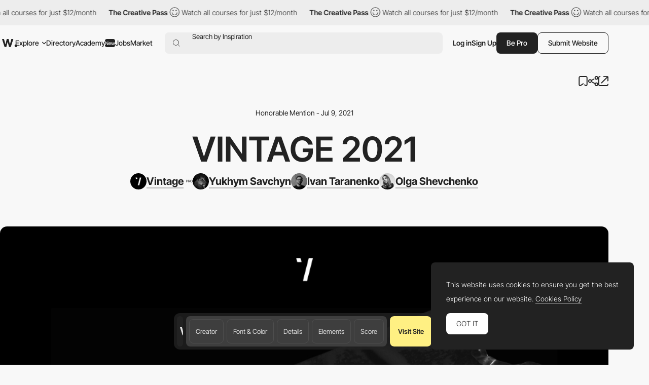

--- FILE ---
content_type: text/html; charset=utf-8
request_url: https://www.google.com/recaptcha/api2/anchor?ar=1&k=6LdYct0kAAAAAHlky5jhQhrvSRt_4vOJkzbVs2Oa&co=aHR0cHM6Ly93d3cuYXd3d2FyZHMuY29tOjQ0Mw..&hl=en&v=N67nZn4AqZkNcbeMu4prBgzg&size=invisible&anchor-ms=20000&execute-ms=30000&cb=4b2bpo8m0hmn
body_size: 48737
content:
<!DOCTYPE HTML><html dir="ltr" lang="en"><head><meta http-equiv="Content-Type" content="text/html; charset=UTF-8">
<meta http-equiv="X-UA-Compatible" content="IE=edge">
<title>reCAPTCHA</title>
<style type="text/css">
/* cyrillic-ext */
@font-face {
  font-family: 'Roboto';
  font-style: normal;
  font-weight: 400;
  font-stretch: 100%;
  src: url(//fonts.gstatic.com/s/roboto/v48/KFO7CnqEu92Fr1ME7kSn66aGLdTylUAMa3GUBHMdazTgWw.woff2) format('woff2');
  unicode-range: U+0460-052F, U+1C80-1C8A, U+20B4, U+2DE0-2DFF, U+A640-A69F, U+FE2E-FE2F;
}
/* cyrillic */
@font-face {
  font-family: 'Roboto';
  font-style: normal;
  font-weight: 400;
  font-stretch: 100%;
  src: url(//fonts.gstatic.com/s/roboto/v48/KFO7CnqEu92Fr1ME7kSn66aGLdTylUAMa3iUBHMdazTgWw.woff2) format('woff2');
  unicode-range: U+0301, U+0400-045F, U+0490-0491, U+04B0-04B1, U+2116;
}
/* greek-ext */
@font-face {
  font-family: 'Roboto';
  font-style: normal;
  font-weight: 400;
  font-stretch: 100%;
  src: url(//fonts.gstatic.com/s/roboto/v48/KFO7CnqEu92Fr1ME7kSn66aGLdTylUAMa3CUBHMdazTgWw.woff2) format('woff2');
  unicode-range: U+1F00-1FFF;
}
/* greek */
@font-face {
  font-family: 'Roboto';
  font-style: normal;
  font-weight: 400;
  font-stretch: 100%;
  src: url(//fonts.gstatic.com/s/roboto/v48/KFO7CnqEu92Fr1ME7kSn66aGLdTylUAMa3-UBHMdazTgWw.woff2) format('woff2');
  unicode-range: U+0370-0377, U+037A-037F, U+0384-038A, U+038C, U+038E-03A1, U+03A3-03FF;
}
/* math */
@font-face {
  font-family: 'Roboto';
  font-style: normal;
  font-weight: 400;
  font-stretch: 100%;
  src: url(//fonts.gstatic.com/s/roboto/v48/KFO7CnqEu92Fr1ME7kSn66aGLdTylUAMawCUBHMdazTgWw.woff2) format('woff2');
  unicode-range: U+0302-0303, U+0305, U+0307-0308, U+0310, U+0312, U+0315, U+031A, U+0326-0327, U+032C, U+032F-0330, U+0332-0333, U+0338, U+033A, U+0346, U+034D, U+0391-03A1, U+03A3-03A9, U+03B1-03C9, U+03D1, U+03D5-03D6, U+03F0-03F1, U+03F4-03F5, U+2016-2017, U+2034-2038, U+203C, U+2040, U+2043, U+2047, U+2050, U+2057, U+205F, U+2070-2071, U+2074-208E, U+2090-209C, U+20D0-20DC, U+20E1, U+20E5-20EF, U+2100-2112, U+2114-2115, U+2117-2121, U+2123-214F, U+2190, U+2192, U+2194-21AE, U+21B0-21E5, U+21F1-21F2, U+21F4-2211, U+2213-2214, U+2216-22FF, U+2308-230B, U+2310, U+2319, U+231C-2321, U+2336-237A, U+237C, U+2395, U+239B-23B7, U+23D0, U+23DC-23E1, U+2474-2475, U+25AF, U+25B3, U+25B7, U+25BD, U+25C1, U+25CA, U+25CC, U+25FB, U+266D-266F, U+27C0-27FF, U+2900-2AFF, U+2B0E-2B11, U+2B30-2B4C, U+2BFE, U+3030, U+FF5B, U+FF5D, U+1D400-1D7FF, U+1EE00-1EEFF;
}
/* symbols */
@font-face {
  font-family: 'Roboto';
  font-style: normal;
  font-weight: 400;
  font-stretch: 100%;
  src: url(//fonts.gstatic.com/s/roboto/v48/KFO7CnqEu92Fr1ME7kSn66aGLdTylUAMaxKUBHMdazTgWw.woff2) format('woff2');
  unicode-range: U+0001-000C, U+000E-001F, U+007F-009F, U+20DD-20E0, U+20E2-20E4, U+2150-218F, U+2190, U+2192, U+2194-2199, U+21AF, U+21E6-21F0, U+21F3, U+2218-2219, U+2299, U+22C4-22C6, U+2300-243F, U+2440-244A, U+2460-24FF, U+25A0-27BF, U+2800-28FF, U+2921-2922, U+2981, U+29BF, U+29EB, U+2B00-2BFF, U+4DC0-4DFF, U+FFF9-FFFB, U+10140-1018E, U+10190-1019C, U+101A0, U+101D0-101FD, U+102E0-102FB, U+10E60-10E7E, U+1D2C0-1D2D3, U+1D2E0-1D37F, U+1F000-1F0FF, U+1F100-1F1AD, U+1F1E6-1F1FF, U+1F30D-1F30F, U+1F315, U+1F31C, U+1F31E, U+1F320-1F32C, U+1F336, U+1F378, U+1F37D, U+1F382, U+1F393-1F39F, U+1F3A7-1F3A8, U+1F3AC-1F3AF, U+1F3C2, U+1F3C4-1F3C6, U+1F3CA-1F3CE, U+1F3D4-1F3E0, U+1F3ED, U+1F3F1-1F3F3, U+1F3F5-1F3F7, U+1F408, U+1F415, U+1F41F, U+1F426, U+1F43F, U+1F441-1F442, U+1F444, U+1F446-1F449, U+1F44C-1F44E, U+1F453, U+1F46A, U+1F47D, U+1F4A3, U+1F4B0, U+1F4B3, U+1F4B9, U+1F4BB, U+1F4BF, U+1F4C8-1F4CB, U+1F4D6, U+1F4DA, U+1F4DF, U+1F4E3-1F4E6, U+1F4EA-1F4ED, U+1F4F7, U+1F4F9-1F4FB, U+1F4FD-1F4FE, U+1F503, U+1F507-1F50B, U+1F50D, U+1F512-1F513, U+1F53E-1F54A, U+1F54F-1F5FA, U+1F610, U+1F650-1F67F, U+1F687, U+1F68D, U+1F691, U+1F694, U+1F698, U+1F6AD, U+1F6B2, U+1F6B9-1F6BA, U+1F6BC, U+1F6C6-1F6CF, U+1F6D3-1F6D7, U+1F6E0-1F6EA, U+1F6F0-1F6F3, U+1F6F7-1F6FC, U+1F700-1F7FF, U+1F800-1F80B, U+1F810-1F847, U+1F850-1F859, U+1F860-1F887, U+1F890-1F8AD, U+1F8B0-1F8BB, U+1F8C0-1F8C1, U+1F900-1F90B, U+1F93B, U+1F946, U+1F984, U+1F996, U+1F9E9, U+1FA00-1FA6F, U+1FA70-1FA7C, U+1FA80-1FA89, U+1FA8F-1FAC6, U+1FACE-1FADC, U+1FADF-1FAE9, U+1FAF0-1FAF8, U+1FB00-1FBFF;
}
/* vietnamese */
@font-face {
  font-family: 'Roboto';
  font-style: normal;
  font-weight: 400;
  font-stretch: 100%;
  src: url(//fonts.gstatic.com/s/roboto/v48/KFO7CnqEu92Fr1ME7kSn66aGLdTylUAMa3OUBHMdazTgWw.woff2) format('woff2');
  unicode-range: U+0102-0103, U+0110-0111, U+0128-0129, U+0168-0169, U+01A0-01A1, U+01AF-01B0, U+0300-0301, U+0303-0304, U+0308-0309, U+0323, U+0329, U+1EA0-1EF9, U+20AB;
}
/* latin-ext */
@font-face {
  font-family: 'Roboto';
  font-style: normal;
  font-weight: 400;
  font-stretch: 100%;
  src: url(//fonts.gstatic.com/s/roboto/v48/KFO7CnqEu92Fr1ME7kSn66aGLdTylUAMa3KUBHMdazTgWw.woff2) format('woff2');
  unicode-range: U+0100-02BA, U+02BD-02C5, U+02C7-02CC, U+02CE-02D7, U+02DD-02FF, U+0304, U+0308, U+0329, U+1D00-1DBF, U+1E00-1E9F, U+1EF2-1EFF, U+2020, U+20A0-20AB, U+20AD-20C0, U+2113, U+2C60-2C7F, U+A720-A7FF;
}
/* latin */
@font-face {
  font-family: 'Roboto';
  font-style: normal;
  font-weight: 400;
  font-stretch: 100%;
  src: url(//fonts.gstatic.com/s/roboto/v48/KFO7CnqEu92Fr1ME7kSn66aGLdTylUAMa3yUBHMdazQ.woff2) format('woff2');
  unicode-range: U+0000-00FF, U+0131, U+0152-0153, U+02BB-02BC, U+02C6, U+02DA, U+02DC, U+0304, U+0308, U+0329, U+2000-206F, U+20AC, U+2122, U+2191, U+2193, U+2212, U+2215, U+FEFF, U+FFFD;
}
/* cyrillic-ext */
@font-face {
  font-family: 'Roboto';
  font-style: normal;
  font-weight: 500;
  font-stretch: 100%;
  src: url(//fonts.gstatic.com/s/roboto/v48/KFO7CnqEu92Fr1ME7kSn66aGLdTylUAMa3GUBHMdazTgWw.woff2) format('woff2');
  unicode-range: U+0460-052F, U+1C80-1C8A, U+20B4, U+2DE0-2DFF, U+A640-A69F, U+FE2E-FE2F;
}
/* cyrillic */
@font-face {
  font-family: 'Roboto';
  font-style: normal;
  font-weight: 500;
  font-stretch: 100%;
  src: url(//fonts.gstatic.com/s/roboto/v48/KFO7CnqEu92Fr1ME7kSn66aGLdTylUAMa3iUBHMdazTgWw.woff2) format('woff2');
  unicode-range: U+0301, U+0400-045F, U+0490-0491, U+04B0-04B1, U+2116;
}
/* greek-ext */
@font-face {
  font-family: 'Roboto';
  font-style: normal;
  font-weight: 500;
  font-stretch: 100%;
  src: url(//fonts.gstatic.com/s/roboto/v48/KFO7CnqEu92Fr1ME7kSn66aGLdTylUAMa3CUBHMdazTgWw.woff2) format('woff2');
  unicode-range: U+1F00-1FFF;
}
/* greek */
@font-face {
  font-family: 'Roboto';
  font-style: normal;
  font-weight: 500;
  font-stretch: 100%;
  src: url(//fonts.gstatic.com/s/roboto/v48/KFO7CnqEu92Fr1ME7kSn66aGLdTylUAMa3-UBHMdazTgWw.woff2) format('woff2');
  unicode-range: U+0370-0377, U+037A-037F, U+0384-038A, U+038C, U+038E-03A1, U+03A3-03FF;
}
/* math */
@font-face {
  font-family: 'Roboto';
  font-style: normal;
  font-weight: 500;
  font-stretch: 100%;
  src: url(//fonts.gstatic.com/s/roboto/v48/KFO7CnqEu92Fr1ME7kSn66aGLdTylUAMawCUBHMdazTgWw.woff2) format('woff2');
  unicode-range: U+0302-0303, U+0305, U+0307-0308, U+0310, U+0312, U+0315, U+031A, U+0326-0327, U+032C, U+032F-0330, U+0332-0333, U+0338, U+033A, U+0346, U+034D, U+0391-03A1, U+03A3-03A9, U+03B1-03C9, U+03D1, U+03D5-03D6, U+03F0-03F1, U+03F4-03F5, U+2016-2017, U+2034-2038, U+203C, U+2040, U+2043, U+2047, U+2050, U+2057, U+205F, U+2070-2071, U+2074-208E, U+2090-209C, U+20D0-20DC, U+20E1, U+20E5-20EF, U+2100-2112, U+2114-2115, U+2117-2121, U+2123-214F, U+2190, U+2192, U+2194-21AE, U+21B0-21E5, U+21F1-21F2, U+21F4-2211, U+2213-2214, U+2216-22FF, U+2308-230B, U+2310, U+2319, U+231C-2321, U+2336-237A, U+237C, U+2395, U+239B-23B7, U+23D0, U+23DC-23E1, U+2474-2475, U+25AF, U+25B3, U+25B7, U+25BD, U+25C1, U+25CA, U+25CC, U+25FB, U+266D-266F, U+27C0-27FF, U+2900-2AFF, U+2B0E-2B11, U+2B30-2B4C, U+2BFE, U+3030, U+FF5B, U+FF5D, U+1D400-1D7FF, U+1EE00-1EEFF;
}
/* symbols */
@font-face {
  font-family: 'Roboto';
  font-style: normal;
  font-weight: 500;
  font-stretch: 100%;
  src: url(//fonts.gstatic.com/s/roboto/v48/KFO7CnqEu92Fr1ME7kSn66aGLdTylUAMaxKUBHMdazTgWw.woff2) format('woff2');
  unicode-range: U+0001-000C, U+000E-001F, U+007F-009F, U+20DD-20E0, U+20E2-20E4, U+2150-218F, U+2190, U+2192, U+2194-2199, U+21AF, U+21E6-21F0, U+21F3, U+2218-2219, U+2299, U+22C4-22C6, U+2300-243F, U+2440-244A, U+2460-24FF, U+25A0-27BF, U+2800-28FF, U+2921-2922, U+2981, U+29BF, U+29EB, U+2B00-2BFF, U+4DC0-4DFF, U+FFF9-FFFB, U+10140-1018E, U+10190-1019C, U+101A0, U+101D0-101FD, U+102E0-102FB, U+10E60-10E7E, U+1D2C0-1D2D3, U+1D2E0-1D37F, U+1F000-1F0FF, U+1F100-1F1AD, U+1F1E6-1F1FF, U+1F30D-1F30F, U+1F315, U+1F31C, U+1F31E, U+1F320-1F32C, U+1F336, U+1F378, U+1F37D, U+1F382, U+1F393-1F39F, U+1F3A7-1F3A8, U+1F3AC-1F3AF, U+1F3C2, U+1F3C4-1F3C6, U+1F3CA-1F3CE, U+1F3D4-1F3E0, U+1F3ED, U+1F3F1-1F3F3, U+1F3F5-1F3F7, U+1F408, U+1F415, U+1F41F, U+1F426, U+1F43F, U+1F441-1F442, U+1F444, U+1F446-1F449, U+1F44C-1F44E, U+1F453, U+1F46A, U+1F47D, U+1F4A3, U+1F4B0, U+1F4B3, U+1F4B9, U+1F4BB, U+1F4BF, U+1F4C8-1F4CB, U+1F4D6, U+1F4DA, U+1F4DF, U+1F4E3-1F4E6, U+1F4EA-1F4ED, U+1F4F7, U+1F4F9-1F4FB, U+1F4FD-1F4FE, U+1F503, U+1F507-1F50B, U+1F50D, U+1F512-1F513, U+1F53E-1F54A, U+1F54F-1F5FA, U+1F610, U+1F650-1F67F, U+1F687, U+1F68D, U+1F691, U+1F694, U+1F698, U+1F6AD, U+1F6B2, U+1F6B9-1F6BA, U+1F6BC, U+1F6C6-1F6CF, U+1F6D3-1F6D7, U+1F6E0-1F6EA, U+1F6F0-1F6F3, U+1F6F7-1F6FC, U+1F700-1F7FF, U+1F800-1F80B, U+1F810-1F847, U+1F850-1F859, U+1F860-1F887, U+1F890-1F8AD, U+1F8B0-1F8BB, U+1F8C0-1F8C1, U+1F900-1F90B, U+1F93B, U+1F946, U+1F984, U+1F996, U+1F9E9, U+1FA00-1FA6F, U+1FA70-1FA7C, U+1FA80-1FA89, U+1FA8F-1FAC6, U+1FACE-1FADC, U+1FADF-1FAE9, U+1FAF0-1FAF8, U+1FB00-1FBFF;
}
/* vietnamese */
@font-face {
  font-family: 'Roboto';
  font-style: normal;
  font-weight: 500;
  font-stretch: 100%;
  src: url(//fonts.gstatic.com/s/roboto/v48/KFO7CnqEu92Fr1ME7kSn66aGLdTylUAMa3OUBHMdazTgWw.woff2) format('woff2');
  unicode-range: U+0102-0103, U+0110-0111, U+0128-0129, U+0168-0169, U+01A0-01A1, U+01AF-01B0, U+0300-0301, U+0303-0304, U+0308-0309, U+0323, U+0329, U+1EA0-1EF9, U+20AB;
}
/* latin-ext */
@font-face {
  font-family: 'Roboto';
  font-style: normal;
  font-weight: 500;
  font-stretch: 100%;
  src: url(//fonts.gstatic.com/s/roboto/v48/KFO7CnqEu92Fr1ME7kSn66aGLdTylUAMa3KUBHMdazTgWw.woff2) format('woff2');
  unicode-range: U+0100-02BA, U+02BD-02C5, U+02C7-02CC, U+02CE-02D7, U+02DD-02FF, U+0304, U+0308, U+0329, U+1D00-1DBF, U+1E00-1E9F, U+1EF2-1EFF, U+2020, U+20A0-20AB, U+20AD-20C0, U+2113, U+2C60-2C7F, U+A720-A7FF;
}
/* latin */
@font-face {
  font-family: 'Roboto';
  font-style: normal;
  font-weight: 500;
  font-stretch: 100%;
  src: url(//fonts.gstatic.com/s/roboto/v48/KFO7CnqEu92Fr1ME7kSn66aGLdTylUAMa3yUBHMdazQ.woff2) format('woff2');
  unicode-range: U+0000-00FF, U+0131, U+0152-0153, U+02BB-02BC, U+02C6, U+02DA, U+02DC, U+0304, U+0308, U+0329, U+2000-206F, U+20AC, U+2122, U+2191, U+2193, U+2212, U+2215, U+FEFF, U+FFFD;
}
/* cyrillic-ext */
@font-face {
  font-family: 'Roboto';
  font-style: normal;
  font-weight: 900;
  font-stretch: 100%;
  src: url(//fonts.gstatic.com/s/roboto/v48/KFO7CnqEu92Fr1ME7kSn66aGLdTylUAMa3GUBHMdazTgWw.woff2) format('woff2');
  unicode-range: U+0460-052F, U+1C80-1C8A, U+20B4, U+2DE0-2DFF, U+A640-A69F, U+FE2E-FE2F;
}
/* cyrillic */
@font-face {
  font-family: 'Roboto';
  font-style: normal;
  font-weight: 900;
  font-stretch: 100%;
  src: url(//fonts.gstatic.com/s/roboto/v48/KFO7CnqEu92Fr1ME7kSn66aGLdTylUAMa3iUBHMdazTgWw.woff2) format('woff2');
  unicode-range: U+0301, U+0400-045F, U+0490-0491, U+04B0-04B1, U+2116;
}
/* greek-ext */
@font-face {
  font-family: 'Roboto';
  font-style: normal;
  font-weight: 900;
  font-stretch: 100%;
  src: url(//fonts.gstatic.com/s/roboto/v48/KFO7CnqEu92Fr1ME7kSn66aGLdTylUAMa3CUBHMdazTgWw.woff2) format('woff2');
  unicode-range: U+1F00-1FFF;
}
/* greek */
@font-face {
  font-family: 'Roboto';
  font-style: normal;
  font-weight: 900;
  font-stretch: 100%;
  src: url(//fonts.gstatic.com/s/roboto/v48/KFO7CnqEu92Fr1ME7kSn66aGLdTylUAMa3-UBHMdazTgWw.woff2) format('woff2');
  unicode-range: U+0370-0377, U+037A-037F, U+0384-038A, U+038C, U+038E-03A1, U+03A3-03FF;
}
/* math */
@font-face {
  font-family: 'Roboto';
  font-style: normal;
  font-weight: 900;
  font-stretch: 100%;
  src: url(//fonts.gstatic.com/s/roboto/v48/KFO7CnqEu92Fr1ME7kSn66aGLdTylUAMawCUBHMdazTgWw.woff2) format('woff2');
  unicode-range: U+0302-0303, U+0305, U+0307-0308, U+0310, U+0312, U+0315, U+031A, U+0326-0327, U+032C, U+032F-0330, U+0332-0333, U+0338, U+033A, U+0346, U+034D, U+0391-03A1, U+03A3-03A9, U+03B1-03C9, U+03D1, U+03D5-03D6, U+03F0-03F1, U+03F4-03F5, U+2016-2017, U+2034-2038, U+203C, U+2040, U+2043, U+2047, U+2050, U+2057, U+205F, U+2070-2071, U+2074-208E, U+2090-209C, U+20D0-20DC, U+20E1, U+20E5-20EF, U+2100-2112, U+2114-2115, U+2117-2121, U+2123-214F, U+2190, U+2192, U+2194-21AE, U+21B0-21E5, U+21F1-21F2, U+21F4-2211, U+2213-2214, U+2216-22FF, U+2308-230B, U+2310, U+2319, U+231C-2321, U+2336-237A, U+237C, U+2395, U+239B-23B7, U+23D0, U+23DC-23E1, U+2474-2475, U+25AF, U+25B3, U+25B7, U+25BD, U+25C1, U+25CA, U+25CC, U+25FB, U+266D-266F, U+27C0-27FF, U+2900-2AFF, U+2B0E-2B11, U+2B30-2B4C, U+2BFE, U+3030, U+FF5B, U+FF5D, U+1D400-1D7FF, U+1EE00-1EEFF;
}
/* symbols */
@font-face {
  font-family: 'Roboto';
  font-style: normal;
  font-weight: 900;
  font-stretch: 100%;
  src: url(//fonts.gstatic.com/s/roboto/v48/KFO7CnqEu92Fr1ME7kSn66aGLdTylUAMaxKUBHMdazTgWw.woff2) format('woff2');
  unicode-range: U+0001-000C, U+000E-001F, U+007F-009F, U+20DD-20E0, U+20E2-20E4, U+2150-218F, U+2190, U+2192, U+2194-2199, U+21AF, U+21E6-21F0, U+21F3, U+2218-2219, U+2299, U+22C4-22C6, U+2300-243F, U+2440-244A, U+2460-24FF, U+25A0-27BF, U+2800-28FF, U+2921-2922, U+2981, U+29BF, U+29EB, U+2B00-2BFF, U+4DC0-4DFF, U+FFF9-FFFB, U+10140-1018E, U+10190-1019C, U+101A0, U+101D0-101FD, U+102E0-102FB, U+10E60-10E7E, U+1D2C0-1D2D3, U+1D2E0-1D37F, U+1F000-1F0FF, U+1F100-1F1AD, U+1F1E6-1F1FF, U+1F30D-1F30F, U+1F315, U+1F31C, U+1F31E, U+1F320-1F32C, U+1F336, U+1F378, U+1F37D, U+1F382, U+1F393-1F39F, U+1F3A7-1F3A8, U+1F3AC-1F3AF, U+1F3C2, U+1F3C4-1F3C6, U+1F3CA-1F3CE, U+1F3D4-1F3E0, U+1F3ED, U+1F3F1-1F3F3, U+1F3F5-1F3F7, U+1F408, U+1F415, U+1F41F, U+1F426, U+1F43F, U+1F441-1F442, U+1F444, U+1F446-1F449, U+1F44C-1F44E, U+1F453, U+1F46A, U+1F47D, U+1F4A3, U+1F4B0, U+1F4B3, U+1F4B9, U+1F4BB, U+1F4BF, U+1F4C8-1F4CB, U+1F4D6, U+1F4DA, U+1F4DF, U+1F4E3-1F4E6, U+1F4EA-1F4ED, U+1F4F7, U+1F4F9-1F4FB, U+1F4FD-1F4FE, U+1F503, U+1F507-1F50B, U+1F50D, U+1F512-1F513, U+1F53E-1F54A, U+1F54F-1F5FA, U+1F610, U+1F650-1F67F, U+1F687, U+1F68D, U+1F691, U+1F694, U+1F698, U+1F6AD, U+1F6B2, U+1F6B9-1F6BA, U+1F6BC, U+1F6C6-1F6CF, U+1F6D3-1F6D7, U+1F6E0-1F6EA, U+1F6F0-1F6F3, U+1F6F7-1F6FC, U+1F700-1F7FF, U+1F800-1F80B, U+1F810-1F847, U+1F850-1F859, U+1F860-1F887, U+1F890-1F8AD, U+1F8B0-1F8BB, U+1F8C0-1F8C1, U+1F900-1F90B, U+1F93B, U+1F946, U+1F984, U+1F996, U+1F9E9, U+1FA00-1FA6F, U+1FA70-1FA7C, U+1FA80-1FA89, U+1FA8F-1FAC6, U+1FACE-1FADC, U+1FADF-1FAE9, U+1FAF0-1FAF8, U+1FB00-1FBFF;
}
/* vietnamese */
@font-face {
  font-family: 'Roboto';
  font-style: normal;
  font-weight: 900;
  font-stretch: 100%;
  src: url(//fonts.gstatic.com/s/roboto/v48/KFO7CnqEu92Fr1ME7kSn66aGLdTylUAMa3OUBHMdazTgWw.woff2) format('woff2');
  unicode-range: U+0102-0103, U+0110-0111, U+0128-0129, U+0168-0169, U+01A0-01A1, U+01AF-01B0, U+0300-0301, U+0303-0304, U+0308-0309, U+0323, U+0329, U+1EA0-1EF9, U+20AB;
}
/* latin-ext */
@font-face {
  font-family: 'Roboto';
  font-style: normal;
  font-weight: 900;
  font-stretch: 100%;
  src: url(//fonts.gstatic.com/s/roboto/v48/KFO7CnqEu92Fr1ME7kSn66aGLdTylUAMa3KUBHMdazTgWw.woff2) format('woff2');
  unicode-range: U+0100-02BA, U+02BD-02C5, U+02C7-02CC, U+02CE-02D7, U+02DD-02FF, U+0304, U+0308, U+0329, U+1D00-1DBF, U+1E00-1E9F, U+1EF2-1EFF, U+2020, U+20A0-20AB, U+20AD-20C0, U+2113, U+2C60-2C7F, U+A720-A7FF;
}
/* latin */
@font-face {
  font-family: 'Roboto';
  font-style: normal;
  font-weight: 900;
  font-stretch: 100%;
  src: url(//fonts.gstatic.com/s/roboto/v48/KFO7CnqEu92Fr1ME7kSn66aGLdTylUAMa3yUBHMdazQ.woff2) format('woff2');
  unicode-range: U+0000-00FF, U+0131, U+0152-0153, U+02BB-02BC, U+02C6, U+02DA, U+02DC, U+0304, U+0308, U+0329, U+2000-206F, U+20AC, U+2122, U+2191, U+2193, U+2212, U+2215, U+FEFF, U+FFFD;
}

</style>
<link rel="stylesheet" type="text/css" href="https://www.gstatic.com/recaptcha/releases/N67nZn4AqZkNcbeMu4prBgzg/styles__ltr.css">
<script nonce="7p-7glT5QM3udavbxFD93A" type="text/javascript">window['__recaptcha_api'] = 'https://www.google.com/recaptcha/api2/';</script>
<script type="text/javascript" src="https://www.gstatic.com/recaptcha/releases/N67nZn4AqZkNcbeMu4prBgzg/recaptcha__en.js" nonce="7p-7glT5QM3udavbxFD93A">
      
    </script></head>
<body><div id="rc-anchor-alert" class="rc-anchor-alert"></div>
<input type="hidden" id="recaptcha-token" value="[base64]">
<script type="text/javascript" nonce="7p-7glT5QM3udavbxFD93A">
      recaptcha.anchor.Main.init("[\x22ainput\x22,[\x22bgdata\x22,\x22\x22,\[base64]/[base64]/[base64]/[base64]/[base64]/UltsKytdPUU6KEU8MjA0OD9SW2wrK109RT4+NnwxOTI6KChFJjY0NTEyKT09NTUyOTYmJk0rMTxjLmxlbmd0aCYmKGMuY2hhckNvZGVBdChNKzEpJjY0NTEyKT09NTYzMjA/[base64]/[base64]/[base64]/[base64]/[base64]/[base64]/[base64]\x22,\[base64]\\u003d\x22,\[base64]/DhGbDkGzDghrCl3c+I2F/WcOKwofDoB5oesOcw7dbwr7DrsOgw4xewrB+C8OMScKFJTfCocKlw4loJ8Kyw456wpLCixLDsMO6GTzCqVonSRTCrsOuWMKrw4kaw4jDkcOTw77Cs8K0E8O/wo5Iw77Chh3CtcOEwrTDlsKEwqJXwphDaU5lwqklF8OCCMOxwpUzw47CscOnw4glDwzCu8OKw4XCkADDp8KpIMOVw6vDg8O9w6DDhMKnw5bDqioVKUciD8OTRTbDqiLCukUEUE4hXMOWw4vDjsK3R8Kaw6g/AcKxBsKtwp0HwpYBUcKlw5kAwr7CmEQiZm0EwrHCkEjDp8KkAHbCusKgwoQnwonCpzLDuQAxw7YZGsKbwpgbwo02JH/CjsKhw4ADwqbDvC/ClGp8P3XDtsOoDwQywokowr9qYR3Dqg3DqsKcw5o8w7nDskIjw6UNwpJdNlnCkcKawpAOwocIwoR3w7tRw5xewp8EYjArwp/CqSDDp8KdwpbDq3M+E8KKw67Dm8KkDH4IHRfCssKDahbDhcOrYsO8wrzCuRFDL8KlwrYfAMO4w5dVdcKTB8KTZ3N9wojDtcOmwqXCuEMxwqpkwr/CjTXDlsKqe1VKw6VPw61wOy/[base64]/ClAlWMMKeanzDiRLDpkchwrAFOcOOcMOOwrbCoDPDiH0IEcOZwqlUasO6w5DDg8KkwpZRHTImwqbClsOkWBJ4FTfCpQUCQ8KcV8K8PBllw5LDizXDj8O3WMODYsKVA8OcccKUB8OHwp0NwpR9PCLDry0hGl/DkjXDogclwp4zPixdBQ0yOj/ChsKlXMKAL8K3w6TDkxnCvSjDnsOMwqzDhnEUw4vCicOiw44rHMKsQ8ONwpLCvBLCgADDqgEbb8KoNUTDnxpaMcKJw5oCw59Zf8OuSAgcwo3CsTdJOgJZw7/Du8KFYRPCl8OTwozCjsKTwpA/PwBwwqHCm8K9w5tHDMKMw7nDicKVKcKnw5DCrMK5wqvCkUQwNMKZwq5ew6BgZsKkwpvCkcKHMTfDhcOSczvCjMKHEjHDgcKQwo7CtibDqj7Ds8KUw5xMwrzDgMO4IXfDsS/CsH/DssOawqPDkTTDr2MUwrwLIsOlA8O3w6fDvWfDgxDDvh3DsRFpWlgMwrNFworCmhhvbcOnNMOSw65NZi0xwrEZVVXDhC3Di8OIw6rDkMKKwrEEwpJ/w61Zd8OhwooawrLCtsKpw4Yaw5PClcKGWsOlX8OEDsOMFjomwpQ/w5V7ecOxwog7QCvDr8K4MsKyQgzCmcOAw4jDlSzCncK+w7o1wrIcwocywoPDrHYZLMOjKBl/AcKmw4xRHxg2w4fChAnCkmVOw6PChErDs0nDpHt0w74mwrrDt3cLI0/DlCnCvcKLw7clw59uGMKow6TDuGbDh8O/wqp1w7HDpcOPw4DCkATDsMKDw4I2YMOCVwfCrMOhw5Z/QUN9w6oUZcOJwqzCnnrDk8Oqw5XCuAbCmsORVWrDg0XClh3CmTZCMMKzZ8KZXcKmecKxw6NAT8KeTklNwqRcEcKRw7LDsjs6Dklxf3Esw6rDlcKXw4QcXcOFHC04XRJafMKbHnl3AARuDyF6wowdY8O5w4U/wo/CjcO/[base64]/wpF3BQYtw4bDocKAEMO6wpXDisOvw69SwpouGT1sCQfDr8KEe1/DgMOAwoPCnE/CiSjCjMKKDsKqw4lUwovCqGV1IiVSw7zCtyvDlcKUw7PDiEQDwrAHw5FMb8OEwo/DscOcVsKGwqUjw60jw49STEVRQQXDj3zDt3DDhcODMsK+ASIqw7NyGsOtVytgw6fDvsOBGn/CssK0F2V2acKfW8O7N07DqD0rw4dvAUPDhx9QBE/CusKOPsOww67Dv20Ow7UDw7MSwpLCoxMnwoXCtMOHw7NiwpzDg8OGw7dReMKYwoPDtB0bYMKUHsOOLSApw5hyVjHDm8KffsKzw58JdsOWZyTDhBHCusOlwr/Cl8KPw6RQJsKADMKAwpLDicOBw7U7w5LCuybDtMOzw7xxan0QJQACw5TCjsKHScKdUsK3IW/Cm33Cm8OVw4MLwqZbPMK2SE5nw5rCucKqXlwdbT/[base64]/Cq8KxaEh9BsK/[base64]/wqHDhlTCv0gvwrXDtcK/w7vCp8OSX8Ovwo/Dk8KBwrZ+T8K4bXNewpfCl8KOwpPDgmkFLDo8AMKdJGPDicKvWCbDtcKawr7DpsKgw6jCrMOaVcOew7/DpsOoRcOlRsKowqcAD3HCj3NIdsKMwr7DkcO0e8KbQ8Krw4EZV2PCrBbDnytZLhFBdwNxe3spwqkhw5Ehwo3CqMKZA8Kxw5fDuV5CO10aX8KxXR/[base64]/DtMOTwolJPTBtwrBZwoUVDFPCnMKnSVtvFGEvwrvCnMOaKwLCqlfDu0kaZ8KMfMKxwoYsworCmMOAw5XCt8Ocw54qMcKfwrMJGsK+w6/Cp27CocO8wp/Cmlpiw6zCr07Cmm7CocOWZQHDjlZfw4nCrBEkw6fDnMKWw5nDhBXDt8OOw6FywrHDqXTCucKXAwctw5vDvSrDgcKMYsKrRcOULw7Cm1FrasK2e8O3QjbCmsOYw4NKBXnDlm52RcOdw43DlcKEOcOMOMOgP8KSwrDCvkPDmDPDuMKzcsKJw5Fwwr/DpE07bxHDvwzCrWpNSHdmwobDmHLCh8OgCBPCv8O4eMKhVMO/TV/[base64]/CmEBmwrvCulpxG17DjFN2wq3CqxrChsOvTU96BcOnw4HDv8Kmw5onMcKHw7TCuzfCv2HDingmw5BBQnABw4pHwoAEw5AtO8K8RRHDg8KbeCvDl0vClBjDpMK2ZCEvw5/CsMOTTCbDvcOfQcKfwp4bcMOHw48calJ/USA4wq/ChMK2dcKNw7fCjsOPc8OqwrEXNcOYVX/CkmzDsnfCqMKQworCmiAFwpF/O8K3HcKJR8KQPcOtfTXCm8Ocwo87MwjDrgdiw4PCtyRhw5RCZmVuwqojw4Rkw7vCnsKdR8KxVigBw7s4GMKiwr3CmMOhW2HCtWIjw6Myw4/DscOtNV7Dq8OCXHbDoMK2wrzChMO/w5DCm8KHTsOkOULDt8K5FsKmwq9pbTfDrMODwrQLU8KxwqLDuxYOSsO/WMKtwrHCsMKwJyLCrcKWBsKPw4fDqyHCvTfDscOoEyAEwoPDlMOLIgkIw5lnwo0PEMOYwoJoK8KTwrPDjjTCmyATGsOAw4PDtC9vw4vDvjhDw69xw6gUw4YbMHvClTHDhHfDp8OiTcOMOsKew6/ClMKXwr8YwpXDgcKBFMObw6R/[base64]/[base64]/DksOlOSZNwqAZwqXDn8K3wpPCvcOyw5Z+wpnDvcO8MVTChjzCjHVETMOAUMOEC1FjAA3Dn2E4w6gDwoHDlU1cw4sUw71cKCvCqMKhwovDkcOkXcOCMsKJQATCtg3Cq1nDu8OSIiXCscKwKR0/w4PCo2TCncKEwqfDog/DkQcvwqkDecOcQAo3w5sJYD/DmcKuwrxlw5YAbw/[base64]/HMOGGljCpW4XJj4GwrbDik8mCkM8dsKoXsKywqJiw4F0SsKwLirCi0XDrsKVXEPDhTBgOsKcwpTCg1TDvsK9w4p9WRHCqsK2wp7DlnA0w7nDknDDnsOhwpbCmHrDhQXDosKiwoxWL8OnQ8Kxw558VmPDhUktSsOXwrQ3w7rDmnvDjx/[base64]/[base64]/DuCHDm8OGw5TDvRXCqsOOGyjDo8KNG8K6FsOqwoTChFfCj8Kbw6PDrA3DncONwprDsMKCw5QQw71yP8ObcgfCucKowo/[base64]/UXQ8wqp2KcOUw7gnFMKkwpLDkcOEwokaw7LCpMOlYsKAw7TDlcOCZMOMZsOBw4o5w4TDnwFDSGfCpAtQOSDDrsK3wqrDtsOrwozCtcOFwonCgVB/w7nDgcKSw4LDsSRLEMOWZBYTXjrDo2zDjkHCp8KeVsO8QDYQFcOKw7ZfUcKpDMOrwqtNO8K+wrTDkMKMw70ORGoiWn4Cwp/DgkgqGsKBOHnDicODA3jDrzDCvMOAw7Igw6TDh8O7w7YJf8KewrolwqrCtjnCscKAw5FIQsOJRkHCm8OHa157wq9KHE/Dm8KUw6rDisOrwqYZKsKHPSsLw7QOwqtsw67DsXoJEcOQw43DtsOPwrbChMKbwqPDgC0zwqDChcO4w6RYU8OmwpJFwovCsSbChcOjw5HDt2EwwqxawonCsFbChsO4wqZ7WsOZwrzDvsO6fgDCjENCwrrCoU1gdcOaw4oDR0fDjMKcWWHCvMO/VsKVN8O5HcK1elXCocO8w53Di8K0w5rClgtDw6huw6VPwoUMd8KFwpESCTvCocOwYj/ChB4uJxg1aQrDpsKRw4fCtsOjwpbCi1fDm0pgPzTCn1dfEMKZw6rDpMONwrbDm8KrGMOsa3XDgMOsw7YUwpV/MMO3CcKaU8Knw6RdRCUXc8ObX8KzwrDCkksVBEzCoMKeMhJMBMKfUcOQUxJxZ8Kswpx9w5FEEU/Cg0sWwrPDuzdgfz5Yw4rDl8KIwosWLH7DosOmwocQTE95w58Nw61fJcKWOA7Cj8KKw5jCiQUJMMOgwpUQwpAlcsKvMcO/[base64]/[base64]/w548wrXCtk5aK8OYdcO3CsOVXsOtwpPDjFLDkcOow4TDn10eJ8KCeMKiKGXDm1p6W8K8aMKwwoHDtyMNeiPCkMKDwq3DqcOzwqUqelvCmVTCmAJcHUo4wp1KJsKuw5vDqcOnw5/CvsOcworDqcKLG8K9wrEcIMKJf0oibBrCg8Otw5h/w5sawo0/UcOhwo3DnxdFwqMkOG53wq1DwpdNBMOWMcKZwp7CqcOHw4kOw7jChMOIw6nDlcOFS2rDpBPDsk0NTmghNAPCtcKWZ8KkcsOZP8OmK8KybMOyc8Kuw7XDkC1yFcK9NT4Nw7TCpgrCrMOGwrDCoGDDkxQjw6cgwozCuV8lwp7Cu8KJwqTDp2/[base64]/CqMOvacO2HyTCswbCnUDCtTUpw7NPwpbDsyNcS8KwbcK5XsKFw6dJF1hHPTvDmcOvB0oHwprCknDCvBrCqcO8asOBw5AjwqNpwpYVw7TCqz7Coi0pQBgiGXDCmy7CowbDtQo3GcKUwo0ow4fDmV/CiMKcwqTDrMKwe3PCrMKFw6F4wqrCisKGwr4LcMKwUcO3wqLCt8Odwpp5w54pJ8KqwqjCi8OdA8Kdw4gyEcKbwoZzWDDDmTPDrsOCbcOJZsKUwpDDqANDcsKuU8O/woFLw4dZw4FOw5omAMOCYWDCvmdvwoYwR3tgJGfCl8KWwpw3NsOyw6zDg8KPw69bCWZ5LMOiwrFAwoRCfDQiXR3CqcK4SinDrMOOw6NYEwzDvcOowrTDuW/CjDTDlcK9GVrCty9LP1jCtsKmwp/[base64]/wo4xacOzw6E+w6Uzwr3DkmJyeMKvw6kww4QswpDCjlQyO17CjMO0WwMsw4vCosO0wqLCjlfDhcK/Lm0bMRBxwoQqw4HDvzfClyxSwoh3Ci/CocKxNMOKOcKiw6PDr8KTwq3DgSHDvF5Kw7HDvsKpw7hCTcKza1PCpcKkDFbDkS4Nw5FEwrt1ASPCuCpkw5rCkcOpwqc1w7d5wr3CjRsyT8KYwod/wp1ewpogbnLCsF7DkgFjw7vCisKOwr3Cu2Mmw49qEivDtRXCj8KsUsO1woHDshTCvsOMwr0VwrIMwphlUkvCmhFwDcORwphfFWHDgcOlwrtSw7h/MMKHacO+Oydnw7V+wqNuwr0SwopxwpIawqrDksORCMOGTsKFwpd7X8KLYcKXwoxkwqvCocOYw7vDhUDDssO+eAg4LcKHwpHDksKCFcOowojDjDouw4cdw6ZbwobDuFrDtcOLaMOuXcK/b8KfOMOGFMOawqfCr33Do8KYw4PCuGvCiXPCuT/CtCDDlcOrwqVZOsOhDMKdDMOFw65Ww6UHwrUCw4d1w7IZwp5wKEZEKcK4wqwfw7nClzcjBzQow4fCnWgyw4AAw5wQwpvClcOnw7XCiXBTw4sUeMKIP8O5E8KnbsK9akDCgQoaZQFNwrzCgcOoZsOeGgnDh8KKTMO7w60pworCrHXCmMOkwq/CrjvCiMK/wpDDt37DuUbCicO6w57DrMOZHsOWDcKZw5pbOcOWwqEGw67Dq8KSSsOXworDrgpuwqzDgzwhw6JJwo7Cphh0wo7Dh8KEwqtca8OrT8OnBTTCkSEITnAPMsOPUcKFw6sbeEfDoBLCs0nCqMOVwrLCj1kfwqjDtirCoQHDpsOkCsOYc8Ktwq/DhsOwS8Kzw4fCk8KmNMK0w4ZhwoMbXcKwD8KJWsOKw4wLdUvCs8OdwqXDs2R4NU7CgcObYsOBw4NVEsKnw77DiMKawp/DscKiwpbCqAbCk8KiRsKAAsKjWcO1wr83EMO/wp4Hw7EQw6Q+f1DDtsOPaMOlCzPDosKNw53Cmks1wrkgNnc7wrLDhG/CusKZw5NBwqx/C3DCosO7ZcOpTh0CAsO4wpbCvVrDmF3CkcKDLcKVw6NHw6bCojs6w5skwrfDssOVdDM2w7dQTMK4KcONKThow6LDs8O+TwBswpLCh2MzwphsNsKkwqgQwoJiw4FEDcKOw7dIw6I2WyB6b8OAwrwEwoTCn1VTdCzDpTJYwp/DjcOAw4QSwqvCi3NoX8OsZ8KDTXV1wq9ww4LClsOmD8O3w5cKw7hZJMKlw4EYUA9pMMKcJMKtw6/Dr8OKNsOyalrDv1lXIyUxfmlWwrXCs8OjIMKNJMOtw7XDqTTCpUDCkA5+w7tIw6rCoUtfPztOe8OWcBlLw7rCggDCscKAw4F6wq7Cn8KVw6HCrcKNw6kCw5/CsVx0w6LChsKcw4LClcOYw4PDrxMnwoJMw4rDssKPwr/[base64]/w7vCjXsbwovCkgkBwptpTXTDgcKqw77CscKNUxxJZjd9wobCncOOAHDDhQpNw6rCrUxowo/Ds8KifQzCh0DCtH3Ci33CicOxGcOWwqEHBMK4WcO+w58MZsKfwrNkQcKVw6x6YjXDkMKpJcOSw5BXwqxSEcKlwqvDrsOwwp/Cp8OMWxlqIXdrwpc7aX/[base64]/Ch8O4w4jDoGvDrSzDvMOZYMO4NmkEw67Ci8Kxw5k3MllawrDCon3DscOgc8KDw79NYTjDjifCukBpw51KPAk8w69XwrDCoMKTGU3DrlLCu8KZOR/CrDHCvsODw6hpw5LDkcO6LD/CtlsGGBzDh8Ofw6PDr8O4wpV5bMOEesOOwphYKGsCb8Opw4EqwoNRTjdlVGkPOcODwoseRAwPT1PCpsOmO8OTwovDiR/[base64]/DvnTCuhDCmBZAA8OhBsKkIisew4wLU8Owwosww4dDd8Kfwp0qw6lBUsOvw6F4GcO5EMOxw6lKwrImbcOJwrJnVTxbX1kNw6MRK0XDpH9XwoXCvF7DtMK2JxDCjMKNwo/DnMK1woUVwpxTHBcULwZpCcOdw6cIZVcDwptqRsKMwqrDp8OOSCPDuMKxw5ZZLibCnC8zwp5Zwp9BP8K3wrjCri8+VMOHw7EfwpXDvwTCocOxOcK7F8OWIFzCuzjDv8O2w77Cn0klb8OPwp/CucO8SSjDv8OpwqBewp/DmMOmAsKQwrjCk8KtwqLDuMONw5zChsOkWcOUw4LDgG1mDEDCucK8w7rDmsOXDDMXGMKNQ28ZwpcVw6LDqMO2wqzCkFXCoGwww5t7JsOKJMOtRsKewowiw5jCpWErw5R/w6HCusKUw6sQw4xtwoTDncKNfSwpwppjY8K2acO9WMKKWg3Dm1NeTcOnw57Dl8OlwqAiwpNbwrhMwqNbwpZLUmLDjid5QjzCg8Kgw6oAAcOuwoMiw6TDlBvCnT5zw6/CmsOawo8dwpAQG8OowrYuUn13E8O8dFbDtUXCosOOwpo9wph2wp/[base64]/CiMOQwq7DtmcXFMK6E8O7HzoUwqbDvMOYdMO3PcKCX0A0w5XCmRgBHQ4xwpbCmT/Dp8Kow5XDvnHCusOpBjnCp8O/[base64]/CmsKoSDJFeMKAwqLCoXBVw4Y+FsKvWMO4Im/CsVQRJl3Cl2lDw7IgU8KIIcK1w6fDuXXCkxnDqsKFesKowovChWDDtQ/CiG7Duix+HMOBwqfCjhFYwo9Fw6LDmmleLis/AgBcwprDkwTDm8OfSxHCosOzbjJUwocJwo1YwoB4wrnDjFMMw73DmDrCuMOhPRjCtSAOw6rChTc+ZXvCoyQLYcOLd0HCs0MowpDDlsKJwoI7RWDCn2U5FsKMNcOzwqDDtgvCqF7DusO6eMKRw5PCvcOLw5F9Xy/Dh8KqFcOkw5cCMcOlw5Mvw6rCqMKOJsKJw60Iw7ZnPMOzXHXCh8OTwqRMw5TCpcKUw7bCiMO4DVbDucKIJErCmnHCsETCpMKrw7QwRsOqVyJrcg9AE1c1w4HCnTcAwqjDljrDrsOawq8tw5bCrysTDz/Dink4P23DjhIfw7QNWivCv8Oxw6jCkCJSwrd9w4TDssOdwrPCtXvDscOqwoYFw6HCgMK4N8OCGVcTwp06E8K5JsKeWCUdaMOhwpXCgy/DqGxXw4RvJcKqw73DocOjwr9aeMOGworCmkDCly9JBlJEw7k9ED7CqMO8w74TOhR9I0I5w49iw44yN8KvAmxTwqcmw4FsQBLDm8O+wp9Mw6fDvl14YsOefiw6d8K7w7fDoMObfsK4D8O/HMKFwqgVTm9Uw5wWJ0XCqkTCpsKVw6hgwoRvwod5Aw/CsMO+bFNkw4nDg8ODw551wrXDusOFwopldwt7w4FYw7HDtMKmaMKRw7Jqb8K9wr5oPMOHw5lSbj3CnGfDvyHCgsK3aMO2w6TDsT14w4c3w4gwwogew4pDw55+wrgJwrTCiA3CjCLCkSPCjlxrwrRxX8KDwrlqLhgZHyhfw6hjwrUXwp/CnBdbM8KXL8OpUcKHwr/DuURGS8OQw7rCoMOhw4zCkcKtwo7Dv0Few4APS1DDisKew4ptVsKDcWU2wrA3YcKlwrPCqn1KwqPCq2TCg8ODw50NSzvCncK/[base64]/[base64]/QMKGw7k8w4XDvMOAbsOtw7sXwoA7YW1lw6hVw6JEBS9mw7A9wpXCg8KowqPCkcOvKGnDp3/Dg8OQw5cqwr9Pwoo1w6IZw7xfwpvDu8OgbcKgRsOGU2IJwqLDg8Khw7jCiMKhwpAtw5zCkcOTXSQkFsKdJ8KVNxcSwqnCgsO3McOZJjIVw5vCq0rClVN2LcKEVDFpwr7CjcKew5zDnF5XwpVawr3DrnDDmifDtMOVwqjCqy96S8KXwobCnSHCpzwIwrxJwpXDl8K/[base64]/[base64]/CgMOtDcKcWsKLXMOFWcO1H8Ojw4bClllQw6N7Z0cHwq1Lwro+GkdgJsKtL8Okw7TDv8K3IHrCljNVUDvDlS7CnH/CjMKmbMK9eUbCgABiScKxwo7DncObw5Y2UR9Nwq0GdQrCqnUtwrNHw7VjwpjCribDjcOdwoXCj0XDonVKwqjDvsK7esOLR03Dk8K+w4wjwp/Cpmgzc8KPOsK9woo+w78nwqESBsKzTAowwqLDv8KKw7HCkEvDl8KOwrkkwokMWEs/wooPAGpCfMK/wp/DvyvCoMKqGcO2woJZwq3DngV0woTDiMKUwrxNKMOPc8Kcwr1uw4jDnMKiHcKCcgIbw5QxwpjDhMOyesOAw4TCn8K8wobDmDssE8Kww74wVz5BwqfCuz/DkhzCicOkZlrCijXCi8KuCihJcBAcW8Klw615wph0KSXDhEJ/w6PCiSJpwo7CtijDpsOQXyxrwoZQVFQiwoZMM8KWSMK1w4pEKcOuMArCsGBQHTnDo8OOCsKucFMRUyzDkMKMLkrCgiHCqkHDmjsrwobCu8KyWMK2w4HDt8OXw4XDplcIw5/CvxHDlA7Dnl5kwp4Owq/Dh8OdwpHCrsOeX8Kgw7TDv8O4wr3DoQNzZhHCrsKGS8OLw553dGVCw6xMEBbDlsOHw6nDusKMNFvCuwXDknfCu8ObwqECEyzDncOJw5J4w5DDkUwMN8Knwqs2AAHDsF5Twr/CscOjGcKQR8Kxw4YcU8OCw5TDhcOfw7ZKQsKfwpPDnytAYMK/wr7CmHbCtsKJE1NBesO5DsK7w5F7KMKiwqgIUVgSw7U3wocHw43CqR/Dq8OdGFcmwoYjwqtcw5slw4cGC8OuVsO9FsO5wpF9w589wo/Cp3krwp0ow7zCmA7DnyM7RUhmw410bcKpwpzCi8K5wpbCu8KWwrYhwqBRw6RIw6MBw5DCtnrClMK4KMKQXypnX8KXwpY+SsOmMyFDW8OTcyfDlQ5Owod1TMK9Bk/CkwzCrsKUMcOgw43DtlXCsA3CjxtfGsOxw5LCn20BX1HCtMKpKsKDw48Rw6hhw5PCt8KiNSMzI2RYN8KtHMO+DsOqDcOadShtLmdxwosvJMKeJ8KnW8OjwrPDv8OPw7k2wofDrxRtw7guwobCi8K6R8OUGWMKw5vCvQoAJlR8RFEcw4FTN8Oiw4/DnWTDknHCpBx7a8OaDcK3w4vDqsKpcCDDh8K4TFvDuMKMKcOvFX03G8OPw5fDt8KowrvCvU7DjMOWCsKpw7vDsMKsUsKiMMKAw5B9OUUZw4jCuH/Cq8OGb07Cl3bCkXwvw6bDgDdnDMKuwr7CiUPCjT5lw4sRwo7ChWnDox3Dh3rDkcKVLsORw6tNVsOQA1LDnMOywprDq3oqZsOPwojDi1HCjW9iBcKEPHzCnMOKQgzCsG/[base64]/DgFYRJ3sfwrJGU8KpW8O+H1B/dsOGCSLDrnPCgH0EPBdHd8OIw6XCt2tmw6g6Jm4qwoVTeFrCri3CssOPcEdFNcOVIcKFw543wpbClcO1Yldnw57Cmkhbwqs4C8O6XBM4TSgqWMKgw5nDgMO+woTCl8Oiwpdbwp5+QDDDksKmRmvCuzFHwo5FcsKywrfCn8OYwobDgMOow5c/wpUYw5fDp8KbLMKHwpfDu05HTW7CmcOYw4Fzw40wwrg1wpnCjRIyaBtFJmJDV8O8D8ONeMKpwoPCkcKCaMObw54cwot7wq8OHS3Cjz88egTClyLCk8KIw7PClm55ccO5w6LCnsK/RcO1w6DCo09ow6bCnm8Gw5p8PsKmVl/[base64]/CryHDqE07BzDCmMKcOH1cTVtawpXCmsO5EMOKw60/w4kKXFF3ZcKaZMOyw6nCusKlCsKXwq02wo/DonjDucOqwovDl15KwqRGw6rDlcOvGDMeCMKdGcKuacOZwrB4w6o0CB7DgWsCVsKvw5EXwofCtCPCvw3CqgHCsMOGw5PCm8O5Zw1rYsONw7LDnsOuw6rCp8O2DGDCknHDscO3ZMKfw70lwrrDmcOvwpBew7J9IjIFw53CpMOJEcOiw5lfw4jDuVXCjw/ChsOnwrLDkMOSaMKPwrQrwrjCrcO2wp1uwpnCuA3DohbDpzIXwqzCszTCsiczWcKIRMO3w7xRw5HDvsOMb8KmTHUqbsO9w4bDjsO6w7bDmcOEw5HCicOCGsKcRxHCq0rDrcORwqzCvcOxwovClsOUFMOUw6t0VmsrG0LDisKjLcOowpw2w7oiw4/DnsKMw6U+w7nDncKXeMOvw5orw4gnEsOYfR7CojXCtXJNw7bCjsKlEmHCqXcILE7DgsKLcMO/wpJBw6HDgMOjIidyB8OWZRFvScK8cHzDpX9Mw4HCt1lJwp7CjAzCgRUzwoEswpHDk8O5wovCsC0ubsOPXMKTeC1dRTbDm03CjMKDwpjDkgtHw6rClMKsBcKJF8Oie8KRw67CmGfDmMOYw6RZw492wp/[base64]/DtxoEHCfDm8OAwq1AHmbDssK5wq9dwqvDhsOUXCdiTcKOw41owqzDpsOSHcKnw4jClMKWw4hffH9nwpLCjQrCm8Kkwq/DpcKLbsOMw6/Cnix1w4PCqWNDwpLCuX5ywrdHwq/ChXltwo9kw4vDkcOTJifCtlHCkA/ChQAawqDDpUjDpBzDuETCucKow6/[base64]/[base64]/CmWbCoRjCu8OjVVDDsGkSEhgaw6JrwoHCmMOTJjhgw6wAM0gEbHArPzjCvcK/wovDhg3DoRRAbhlhwrHCsFjDrVLDn8KhIXnCr8KySTXDuMKSBzAGUzV3BVRDOkbDphZXwqwfwp4LD8K+AsK0wqLDijtDHsObQkLCkcKqwpLCmcO7wqnDosOUw5DDuSLDtcKjcsK/[base64]/[base64]/[base64]/CosK8RMKEw6rDhsOiIcO7U8KxA0Y6w6Fcw6XCrCBML8OdwoM8wpjDgMOMEi/Ck8OZwo9ie1TCpnwKwpLDg03DlsKgKsOiVcKYWcOrPxLChmkgDsK5SsOEwpnDglMrBMOCwrluITrCo8O8wpjDvMKtHktKw5nCrHvDgUAOw6YRwohMwr/Cs04Hwp8twrxvwqDCgcKLw49iFAhyNX0wHUzCumjCq8Onwq1kw7gVBcOcwpE7fDpUw7Ucw5zDk8KGwp9tWl7DmcKwA8OrSsK9w7zCqMOaGEnDiT8xNsK5RMOFwqrCilozMAwnBMKBe8KFGsKawq9uwq/CmsKPAX/ClsOSwr0SwrdOw5/Dl0sSw5dCOBUdwoHCrEtxfGwJw7nCgHM9YRTDpsKnREXDncOswp1Lw51HccOTRBF/MMOgLVFTw5VYwotxw6bDm8Oow4EmHXwFwqklMMKVwoTDmGV+TQlPw7JIKHrCqsK0wp5FwrZfwrPDlsKYw4Icw49pwpvDrsKOw5/CtRXDvcK8fh5HAHtNwrRewpxGeMOJw4DDhFlbHRHDtcKWwqIcwqJzd8KYw6U2Zm/CnRhcwrIswpLChXbDsw0Mw67CvF3CnDnCvsO+w6ovNh5cw7BjKMKDRsKGw6/[base64]/DinPDu1TCksO0w44jw77DuR7DuGx+d8Kuw7lCwpPCjsKPwoXDnn/Di8OSw6pVeE/[base64]/N1U5w7DCnMKFwpzDrm7DkQp2wqYXw73CiX/DrsOow4owUy43K8Olw6XDmhBJwozCt8OCYlPDhsOlMcK5wq8Fwq3DgjkYXWU2e3rCl11hIcOSwo14w6N3wp9LwpPCs8OAw4BpVlQ0JsKgw45vdsKEe8OjATfDoFksw5PCg1fDqMKeeEzDl8OKwq7CqHI/wrXCm8K3QcOmwr/DkhcDNyHChcOWw5TCh8K0ZRpbakkSV8KOw6/Ct8K5w7bCmUjDniPDmMKWw6nDi0sta8Krf8OmQnp9dsODwp8Swp8fTFDDs8OiSTlyAMKowqHCkzJvw6xnKH0kAmzCsH/CksKLw63DtcOmMAnDkMOuw6LDosKrFAtfNAPCl8OodX/CglwTw71zw7FCC1XDp8OGwoR+XW4jJMK/w51LIMK/w4NqDTEmGA7DmnESd8OTwq5JwobCqVPCpsO9wr86bsKmPCVHaVUywqPCv8O6cMKLw6XDshFETVHCoWg5wpB2w4LCqkNEdBZPw5zCjylCKFkVUMKgOMOlw4Zmw6vDvhnDll5nw4nDgR0Nw4PCqjs6CsKKwqREwp/CnsOWw5LChsOREMOkw5PCjFw/w64Lw6M9GMKpDMKywqYxQMKcwowawr4/RsKXw501GTLCjMKKwpE4w7wzQ8KlOMOZwrTCksO9SBN/LhzCtALDuBXDksKkBMOOwpHCs8O9GQwAOBbCkQUTUwB/LMKyw74awpYdakMQBMOMwql8e8OLwolpbMOPw7IFw4vCrA/CvihQNMOmwqLDucKnwp7DgcOCwr3DpMKWwoPDnMOHw4xNwpVeDsKUMcKcw4Iawr/CqhNHdFRMJMKnPB57PsKFbDnDtSF9fX0XwqnCm8OIw6/CqMO0QMOSXsOeU3Jgw4piwpbCqQM4fMOAXALDn07Dn8K8GkPCq8KXN8O8fABkF8OsI8OhYnnDliRkwrIwwockZ8O/w4XCscK+wobCq8Opw70Dw7FKwonCgXzCscOhwofDiD/[base64]/[base64]/CtMKNw5PCrjsdRkvDu2jDhjXDm8KWfVl7fcKdI8OLFFQkJBsrw7JjSSLCnWZTOGZlD8O2WCnCvcOEwprDmnUFVcOwbCnCvxDDvMKUfmBxwqg2MUXCvms7w5TDnAzDrsKNVT/[base64]/DhMK1EnNwW8OEC8KSworCqgHCiicvOk1Awp3ChnvDqG3DhWtSBBxWw6DCu1TCsMOjw5Aow6dEUX9sw6s8EFNxMcOPwowyw4sCwrMFwoXDv8KMw5zDpzDDhg/DhMKTZEt5XETCtMOSwrzCum/DvSwPVyjDlMOXasOzw7dSYcKOw7PCssOkIMKvTsO4wr4ww6FRw4lMw6nCnXLCj0g6fcKJw5Few5gWbn5UwpkuwonDpMKkwqnDv19ifsKsw7rCrytnwo3DvMO7d8OtTD/CiQ7DlD/CisOSDUfDhMOvK8KCw55nDgR2clLDucOFdG3Dknscf2hSdQ/CqWfCo8OyOcOtFsOQXkfCrGvCrDXDoQhjwrYvGsODTsOpw6/Co00OFG/CrcKya3Z5w4kqwq8hw7smRg0vwrwFAFvCunTCjEJUwpPDo8KBwppPw5LDrMOmbGc1TMKvecO9wq9qQMOiw4F9FH4jw7XCgg49SsO2XsK8acOZwp8Se8KLw5HCpngHGB4VAsO6BsKRw6wqLFXDmAonD8OBwpLDkXvDuyR7wpnDtxXClsKVw4rDmAo/fCFKCMO+woISV8KkwqLDrsOgwr/DvR0uw7wqbxhSQcOWw73CmVofWMKawp/CpF83HUHCnR4ERMOjF8K1FAbDpsOuMMKnwpYBw4fDoC/Cm1FeOjQeIH3DsMKtIG3DjcOlGsKJDDhdOcKgw4RXbMKsw7Ruw5nClkzCr8KzaT3Cpj3DsEDCosKJw5hqecKswqHDqMOROsOew5TCicO/wqtCw5HDpsOqPmknw4rDl2ZCZhDCt8OzOsO7dyYKWMKqLsKyTkU3w4YDBjfCkwzDhUzChsKPOcOLNMKIwoZIekhkw7VmTMOdawp/WAnCgMOsw7Q2FmcIwpZLwqbDkRfCuMOuw73Dm0whDgwgVSwOw4ptwpZUw4UHBMOnWcOJV8OrXEo2Ai/CqF1Ae8O3RSMvwo7CmT1pwq7DqG3CtWnDqcOIwrnCvMO4B8OISsKpL3TDrizCmsOiw6nDk8KFORrCgcOETsK9wqTDnzHDs8OlR8K0EVEtbR89NMKDwqzCl0zCpsOFBMOHw4PCgUTDlsO5wo43wrcUw6MbFMKeJgTDi8O0w7rCg8Ovw7YZwrMIHxjCtVcBXcKNw4/Ct2HDnsOkLsOyT8Khw595w7/DuSLDlHB2FcKtZ8OrKEltNsOoeMK8wr4iK8KXcifDgsKRw6PDgsKJOkXDhxI9YcKPdkDDkMOPwpQgwq1/fjsLfMOnLsKxw5/DuMOtw7HDiMKnw4jDlnjCtsKMw5AYQwzCkn7DosOkbsO1wr/[base64]/WR7Clig6ZRbCgTfCjGRABxw4WlDCpMOze8OqXsOew67CiRTDlsKfIsOkw6JudcO9W2DCvcKhGUBvL8OdOkfDvMOwYD3CkMOmw5TDi8O4CcKnGcKtQXJaNyfDkcKaGBzCscKew7vCpMO5XCPCgTYUBcOQZ0LCusKqw6cgMsOOw59jFcKyOcKzw6/[base64]/DuMKWw4nDoMK+O8KaeQDDq8KyBzZ5BcKiIQrCqcKGP8OmBh8jVcO2FCYSwpDDmREeeMKbwqUyw7bClMKhwqbCkcKAwpjCqA/CpAbCj8K3A3UBbwR/wrPCj2zCiGPCuTDDs8K6w75Ew5kAw4pTAXdcQjbCjnYTw7c0w5xaw7jDoQvDlnPDqsKuOQhbw4DDucKbw5TCjD/[base64]/[base64]/ClB98w6LCrcKvQcOSwqI5w5FCworCqMOLdcOOwr9Yw7fDmsOuJWnCkm0jw5LCucOfZBnDgTPCosKiGcOLPjfCncKDYcOuXQRUwq8rCsKeVXg1wqs6WR4MwqE4woVsIsKvHsOhw7YaSljDtwfDoic0w6HDocKmwpoVTMKWw7vCtzLDrS/DnSUERMO2w6LCnj3DpMOiesKnYMK3w7EEw7t/eE0CbxfDh8KgCx/[base64]/w6dPw4BOw4vCqAAbw7kUwrMBw6sHX8KtLMKENsKww41gAsKmwrtIcMO7w6cxwpZJwpwSwqvCt8OqDsOLw7XCoQUUwp5Uw54kShdawrzDn8Kvw6PDpRnCgcOvZ8KWw51iKsOVwr5ld3zCjMOhwqTCqRnChMKwG8Kuw7bDo3/CtcKxwooxwqDDjR0kWi0pQsOBwow1wqPDrcKNWMOiwpTCuMKmwpfCtcOtBQk9GMKwVMKjbygrDWfCgndMwpE5X0/Dl8KYS8KzCcKWwpYdw7TCnm9aw5PCo8K+esOCCD/Cq8Kvwq9rLi7CksKIGFxfw7NVcMONw59gw4jCv0PDlC/Crl3DqMOQEMK7w6TDoHfDmMKjwojDqW0mLMK6J8O+w7TDh2/[base64]/Co3XCo8KDwrbCh3FrUnU9w7l8dmvDsSQgwo8GA8OrwrTDlxrDpcOlw6d1wqnDqcO3TMK1QmbCjMOhw4jDpMOuXMOyw6LCnsKmwoAwwro5wpdZwqvCkcKSw7lBwojDkcKrw4jCmmBiPMOrdMOYZHbDtkUnw6fChicOw4bDqDNuwrcUw4TCvB/DgkgeE8KewpZUacOTDMKaD8Kuw6wsw5jCkBPCocOHGU0yFxvDgETCqDt0woFWcsOABklqa8OzwpfChVZewrljwrbCnh5tw4PDgG0ZXiPCksObwqg0XMOEw6LCosOHw6dJdwjDjVs0QHpcK8KhHHV2AGnChsODYAVaWANhw7/Cq8OfwpfChsOWJyAacMOTwrcCwrtGw5zDmcK8ZEvDowxkf8KZUCTDkcKFIBzDqMOUL8Kvwqd8wrfDhx3DsHrCtSXCpEbCs0bDssKyHwMmw4t2w6IoMsKfL8KmICFIFCPCnSXDsT/Ck0bDrkrCkcKLwq5fwqHCuMKTOXrDnRnChcK0MizCk2TDtsK4w7cCScK6EFc/w7zCrGPDsTzDpsKvVcOVw7XDuxkyUWbDnA/DmnbCkg4DYhbCucOpwoINw6jCu8KuOT/[base64]/DhVVCOsOZw6tnZMKiw58jwqBrZcKmwq0sTgI1w6cxaMKhwpc5woHCgsObOnrCjcOTQmEawrphw79DBAjCmMOzbW7DnQRLHW0wJQQOwpQxYWHCqU7DhMKFHHVxIMKfEMKQwpE9XVjDkm/DtyEtwrJyfXDDpcKIwpHDsCLCiMOxY8OFwrA7LhAIERfDtGABwoPDhcKJDQPCpMO4ECRZYMO7w4XDjcO/w7fCvBvDssOwIXzDm8KHw6APw7zCmCnDhcKdHsOrw7JleGsdw5bCqxoRMATDsCZiVAEQw6c3w53Dn8Odw6M8EjwdMDYqw47DpkDCrGJuNMKRLi3DhMO0aAXDpR/Dt8K5QgFiWsKFw5DDsl8ww63DhMKJeMOMw6HDr8Oiw7h1w6fDr8KiYjnCsl9aw63DpcOGw5YPfgPDgcOsecKcw5YUE8OXw7zCrsOEw5nCocOcGcOfw4XDl8KAbCISSwprYGAIw6kVVBxNJkQtFMKuHMKdZi/Dg8KbBD0Fw7jDuD3Cm8KqF8OhUMO/w6fCnWcoHCZ3wotBCMKQwo4aH8O+wobDlxXCv3c/wqnDqjt6w71tdU9Kw5DDhsOGLVfCqMKcE8KzMMKBXcKGwr7CvHrCisOgHMO8LR7DiRvCg8Omwr/ClABzZ8KMwoR7G3tDYEvCjW4lbcKow6Nbw4IKYVHCh2HCvnUIwphLw4/DgcOswoPDoMOoGSxBw4skeMKbQVE8ExvCpj5ZSCYMwoo/SUFVVGAleVRmFzULw5c8ElHCi8O4D8Ozwo/DsQ3DjMO5HMOkI1R4wpHDhMODQgBQwo8LbMK9w43DkA/CksKkTQ3DjcK9wqHDtsObw7VgwpjDgsOoDWs3w6zDiXXDni/DvHotYyAFaw8lw7nClMK0wqZNw4/Cl8KeMGnCuMOJbBnClwjDiC3CphwPw4Y4w43Dr0lpw6XDty1tM1XDpgYsQW3DmDU9w7zCmcO4HsKXwqbCtsKgFMKcfsKQw4JVw517wrTCohvCqQc/wrXCkxVjwpPCrDTDrcOyMcObRiZpX8OKPz8awq/CrcOVw69/HsKzRE7ClzzClBnCqMKXMy54dsOhw6PChxzCssOVw77DnUdvWn7CksOTw5vCl8OtwrTCnxACwqfDvMO1w6ljwqM2w4wlPFAuw77DgMOWJzbCusO7aDDDg1/CksO+N0hlwqoFwpNyw5Jqw4rChSgJw5xZCsOyw61pwozDsR1sYcKSwrnCocOAAMOvUixwKHRdSXPCisOPbcKqJcOow4ZycsOyJMKoOsKeHsOQwpHChUnCnANUVlvCssKAbm3DncO3w5/Dn8O+B3XCncO/VDABQHvDijdewpbCuMOzbcOgBsKBw6XDgzPDnV4Aw4XCvsKtZjTCv19/C0XCmG4HUx5NWyvCgXRfw4Mbwo8DKDt4wpM1AMKMYcOTK8OQwq/DtsOywq3DtDjDhBFvw6p0w6kcLnvCu1zCuFQoEcO3w4UBVmHCisOcZsK8dcOVTcKtM8Ocw4fDjzHCrF3DpGd/EsKkNsKDacKnw5BOP0RXw5ZHOmFQQ8KiRg4yc8KDemNew4PCpQhZGB9DbcOMwps/[base64]/CrMOFwr7ChsOZw6pFw6suJiXDuj16wpZsw7kxH0LCtxcwUsO5SUkFTQLChsKAw6TCuiLCrcO3w6EHKsOuMsO/woA5w53CmcKmbMKuwrgUw7dEw75/XkLDlj9Owpgkw4ERwpLCqcO9M8O7w4LDgBI5wrMjXsOa\x22],null,[\x22conf\x22,null,\x226LdYct0kAAAAAHlky5jhQhrvSRt_4vOJkzbVs2Oa\x22,0,null,null,null,0,[21,125,63,73,95,87,41,43,42,83,102,105,109,121],[7059694,323],0,null,null,null,null,0,null,0,null,700,1,null,0,\[base64]/76lBhnEnQkZnOKMAhnM8xEZ\x22,0,0,null,null,1,null,0,1,null,null,null,0],\x22https://www.awwwards.com:443\x22,null,[3,1,1],null,null,null,1,3600,[\x22https://www.google.com/intl/en/policies/privacy/\x22,\x22https://www.google.com/intl/en/policies/terms/\x22],\x22V9KzaqWyZWZiK66D0Q7zBPdjFXPSoTUBgHuxDW27WOw\\u003d\x22,1,0,null,1,1769614275104,0,0,[111,235,247,27,159],null,[246,63,252,191],\x22RC-vQTMiEjA4_u_7w\x22,null,null,null,null,null,\x220dAFcWeA51NdkeVvUokcammlJgJfPeclJqaRGluBBVmc0jveoQ3ecGkIh0s8F4sHwnU6DeghVN9wJpZS0vYtsZLTnls1GvSj-DTw\x22,1769697075228]");
    </script></body></html>

--- FILE ---
content_type: text/css
request_url: https://assets.awwwards.com/assets/redesign/css/site.css
body_size: 3551
content:
:root{--width_img_nominee: 900px}body:has(.modal.is-visible) .menu-float__right{right:auto;left:0}@media(max-width: 1380px){body:has(.modal.is-visible) .menu-float__right{display:none}}.text-sd{font-size:var(--text-size-large)}.head-site .users-credits__details{justify-content:center}.head-site .link-underlined{font-size:16px;font-size:clamp(16px,13.1830985915px + 0.5633802817vw,24px);font-weight:bold}.gallery-site{display:grid;grid-auto-flow:row dense;grid-gap:var(--gutter)}.gallery-site--two-cols{display:flex;flex-wrap:wrap;gap:var(--gutter)}.gallery-site--two-cols>li{width:40%;flex-grow:1}.gallery-site>li{margin-bottom:1em}.gallery-site__img{display:block;width:100%}.gallery-site__img,.gallery-site .figure-rollover{border-radius:var(--rounded-large);overflow:hidden}.gallery-site .figure-rollover__file{aspect-ratio:var(--img-resizing-site)}.c-two-cols{display:flex;gap:60px}.c-two-cols__col{width:50%}#creator{scroll-margin-top:50px}.grid-typography{--height-img: 400px;display:grid;grid-template-columns:1fr 1fr;gap:0 clamp(20px,4vw,80px)}.grid-typography--small{--height-img: 200px}.grid-typography__item{padding:var(--gutter) 0;background-image:linear-gradient(to right, rgb(var(--color-dotteds-rgb)) 0 10%, rgba(255, 255, 255, 0) 10%);background-position:bottom;background-size:8px 1px;background-repeat:repeat-x}.grid-typography__item:first-child .grid-typography__figure{height:var(--height-img)}.grid-typography__item:last-child{background:none}.grid-typography__item:nth-child(2) .grid-typography__figure{height:100%}.grid-typography__item:nth-child(2) .grid-typography__img{max-width:80%}.grid-typography__item:nth-child(3n+1){grid-column:1/3}.grid-typography__figure{position:relative;display:flex;flex-direction:column;align-items:center;justify-content:center;gap:clamp(4px,3vw,20px);overflow:hidden}.grid-typography__img{display:block;max-height:100%;-o-object-fit:contain;object-fit:contain}.grid-typography__caption{width:100%;font-size:12px;text-transform:uppercase}.grid-typography__more{grid-column:1/3}.grid-typography__more.is-visible .button{display:none}.grid-typography__more.is-visible .grid-typography__item{display:block}.grid-typography__more .button{display:flex;width:66px;margin:32px auto 0 auto}.grid-typography__more .grid-typography__item{display:none}.layout-overall{--percentage-design: 40%;--percentage-usability: 30%;--percentage-creativity: 20%;--percentage-content: 10%;display:grid;grid-template-columns:var(--percentage-design) var(--percentage-usability) var(--percentage-creativity) var(--percentage-content);margin-bottom:100px}.layout-overall--dev{grid-template-columns:repeat(var(--score-cols, 6), 1fr)}.layout-overall__type{height:100px;padding:0 10px;line-height:150%;border-left:1px dashed #dedede}.layout-overall__type strong{display:block}.layout-overall__chart{display:flex;height:50px;border:1px solid #dedede;border-right:none}.layout-overall__chart--last{border-right:1px solid #dedede}.layout-overall__score{padding:24px 10px 0 10px}.layout-overall__progressbar{background:#ededed;transition:width 2s ease}.c-heading-score{display:flex;align-items:flex-end;justify-content:space-between;margin-bottom:clamp(50px,20vw,100px)}.c-heading-score__note{display:block;text-align:right;transform:translateX(25%)}.c-heading-score__link{text-align:right;font-size:20px}.c-heading-score sup{position:relative;top:.5em;margin-left:10px;font-size:28px;font-weight:400;vertical-align:text-top}.list-jury-notes{position:relative}.list-jury-notes__item{position:relative;display:flex;justify-content:space-between;padding:16px 20px;font-size:var(--text-size-medium)}.list-jury-notes__item:after{content:"";position:absolute;top:0;left:0;width:100%;height:100%;background-image:linear-gradient(to right, rgb(var(--color-dotteds-rgb)) 0 10%, rgba(255, 255, 255, 0) 10%);background-position:bottom;background-size:8px 1px;background-repeat:repeat-x;pointer-events:none}.list-jury-notes__item:last-child{background-image:none}.list-jury-notes__item:nth-child(odd){background:var(--color-odd-rows)}.list-jury-notes__item--rejected:before{content:"";position:absolute;top:0;left:0;width:100%;height:100%;background:rgba(222,222,222,.8);cursor:pointer;z-index:2}.list-jury-notes__info{flex:1;display:flex;align-items:center;gap:28px}.list-jury-notes__info figure{flex-shrink:0}.list-jury-notes__info figure img{display:block;border-radius:50%}.list-jury-notes__score{display:flex;justify-content:flex-end}.list-jury-notes__more{position:absolute;bottom:0;left:0;display:flex;justify-content:center;align-items:center;width:100%;height:100%;text-align:center;background-color:rgba(var(--bg-primary-rgb), 0.9);z-index:2}.grid-score{position:relative;right:-20px;display:grid;grid-template-columns:repeat(var(--score-cols, 9), 1fr)}.grid-score--titles{position:absolute;top:-50px;right:0;font-weight:500}.grid-score__item{display:flex;align-items:center;justify-content:center;width:100px;text-align:center;line-height:100%}.grid-score__item--total{position:relative;top:-16px;height:calc(100% + 32px);font-weight:bold;background:#ededed}.palette--s2{display:flex;align-items:center;justify-content:center;height:150px}.c-nominee-screenshot{width:calc(400px + 30vw);max-width:100%;margin:0 auto;padding-top:30px}.c-nominee-screenshot .figure-rollover{border-radius:var(--rounded-large);overflow:hidden}.c-site-vote__header{display:flex;justify-content:space-between;margin-bottom:20px;font-size:var(--text-size-large)}.c-site-vote__header strong{display:block}.c-site-vote__thumb{border-radius:var(--rounded-normal)}.c-site-vote__content{display:none;flex-direction:column;justify-content:flex-end;min-height:352px}.c-site-vote__content.is-visible{display:flex}.c-site-vote__desc{width:300px;line-height:140%}.c-site-vote__desc p{margin-bottom:12px}.c-site-vote__desc p:last-child{margin-bottom:0}.c-site-vote__result{display:flex;justify-content:space-between;align-items:flex-end;margin:40px 0}.c-site-vote__score{display:flex;flex-direction:column;text-align:right;margin-bottom:20px}.c-site-vote__note{margin-top:4px;font-size:64px;line-height:100%}.c-site-vote__bts{display:flex;justify-content:space-between;gap:12px}.c-site-vote__bts .button:nth-child(2){flex:1}.slider-voting{overflow:hidden}.slider-voting .swiper-slide{display:flex;justify-content:center;align-items:center}.slider-voting .swiper-slide-active{z-index:9}.slide-vote{display:grid;grid-template-columns:1fr auto;grid-template-rows:auto auto;width:100%;background-color:var(--bg-primary)}.slide-vote__right{display:flex;align-items:flex-end}.slide-vote .voting-poll{grid-column:1/3;margin:24px 0 32px 0}.voting-poll{display:flex;border:1px solid #dedede;border-radius:var(--rounded-normal);overflow:hidden}.voting-poll__item{display:flex;justify-content:center;align-items:center;flex:1;height:100px;border-right:1px solid #dedede;cursor:pointer;transition:all .3s}.voting-poll__item:hover,.voting-poll__item.is-active{background:var(--bg-secondary);color:var(--color-white)}.voting-poll__item:last-child{border-right:none}.voting-poll__number{font-size:20px;font-weight:bold;text-align:center;line-height:100%}.voting-poll__desc{width:50px;margin-top:4px;font-size:12px;text-align:center;line-height:100%;opacity:.6}.nav-vote{display:flex;justify-content:space-between}.nav-vote__bt{display:flex;align-items:center;gap:16px;cursor:pointer;-webkit-user-select:none;-moz-user-select:none;user-select:none}.nav-vote .swiper-button-disabled{visibility:hidden}.m-site-status{display:flex;gap:40px;overflow:hidden}.m-site-status__left{width:40%}.m-site-status__right{position:relative;width:60%;padding-left:var(--pad-modal-box)}.m-site-status__right>*{position:relative;z-index:1}.m-site-status__right:before{content:"";position:absolute;top:calc(0% - 100px);left:0;width:calc(100% + 100px);height:calc(100% + 200px);background:#f8f8f8}.list-status{--status-color: #dedede;--status-margin: 36px}.list-status__item{position:relative;display:flex;gap:16px}.list-status__item:last-child .list-status__title{padding-bottom:0}.list-status__item.is-completed{--status-color: #222}.list-status__item.is-completed .list-status__label{background:var(--color-inspire)}.list-status__left{display:flex;min-width:55px;margin-bottom:auto}.list-status__center{position:relative;display:flex}.list-status__center:before{content:"";position:absolute;top:0;left:50%;width:1px;height:100%;background-image:linear-gradient(to bottom, rgb(var(--color-dotteds-rgb)) 0 10%, rgba(255, 255, 255, 0) 10%);background-position:center top;background-repeat:repeat-y;background-size:1px 8px}.list-status__right{color:var(--status-color)}.list-status__label{margin:auto;padding:6px 6px;background:var(--status-color);border-radius:var(--rounded-small);font-size:12px;font-weight:500;line-height:100%}.list-status__ico{position:relative;width:24px;height:24px;margin-bottom:auto;background:var(--bg-primary)}.list-status__ico svg{display:block;width:24px;fill:var(--status-color)}.list-status__title{padding-right:30px;padding-bottom:var(--status-margin);line-height:140%}.list-status__points{padding-bottom:var(--status-margin);font-size:.8em;line-height:24px}.list-status__points li{position:relative}.list-status__points li:before{content:"";position:absolute;top:6px;left:-32px;width:9px;height:9px;background:var(--status-color);border-radius:50%}.list-status__points li:not(:last-child){margin-bottom:1em}.list-status__more{position:absolute;top:2px;right:0;cursor:pointer}.list-status__more .ico-svg{display:block;transform:scaleY(-1);fill:#222;opacity:.4}.list-status__more .ico-svg:hover{opacity:1}.m-award-vote__header{display:flex;align-items:center;gap:clamp(16px,6vw,24px);margin-bottom:clamp(20px,3vw,40px)}.m-award-vote__content{display:flex;flex-wrap:wrap;gap:clamp(20px,5vw,80px)}.m-award-vote__card{flex:1;width:60%;max-width:100%;min-width:300px}.m-award-vote__desc{flex:1;min-width:300px}.m-award-vote__footer{display:flex;justify-content:flex-end;gap:8px;margin-top:clamp(20px,3vw,40px)}.m-award-voted{width:600px;max-width:100%;margin:0 auto}.m-award-voted__header{margin-bottom:clamp(20px,3vw,30px);text-align:center}.m-award-voted__desc{text-align:center}.m-award-voted__info{display:flex;justify-content:space-between;flex-wrap:wrap;margin:clamp(30px,5vw,60px) 0}.m-award-voted__box{display:flex;flex-direction:column;gap:20px}.m-award-voted__box:nth-child(1){width:186px}.m-award-voted__box:nth-child(2){width:auto}.m-award-voted__box:nth-child(3){width:230px}.m-award-voted__box>div:nth-child(1){min-height:42px;text-align:center;line-height:140%}.m-award-voted__box>div:nth-child(2){flex:1;display:flex;align-items:center}.m-award-voted__box .list-tags{margin:0 auto}.m-award-voted__awwwards{display:flex;flex-wrap:wrap;gap:8px}.m-award-voted__awwwards .is-voted{opacity:.3;pointer-events:none}.m-award-voted__awwwards li{position:relative}.m-award-voted__bts{display:flex;justify-content:center;gap:8px}@media(max-width: 576px){.m-award-voted .m-award-voted__info{flex-direction:column;align-items:center;gap:30px}}@media(max-width: 1400px){.c-two-cols{flex-wrap:wrap}.c-two-cols__col{width:100%}}@media(max-width: 1279px){.grid-score--dev{--score-cols: 1}.grid-score--dev .grid-score__item{display:none}.grid-score--dev .grid-score__item:last-child{display:flex}}@media(max-width: 1023px){.layout-overall{display:none}.gallery-site--two-cols>li{width:100%}.c-heading-score{flex-direction:column;align-items:flex-start}.c-heading-score__note{transform:none;text-align:left}.c-heading-score__link{font-size:var(--text-size-primary)}.grid-score{grid-template-columns:1fr}.grid-score--titles{display:none}.grid-score__item{display:none;width:60px}.grid-score__item:last-child{display:flex}}@media(max-width: 576px){.list-jury-notes__item{font-size:var(--text-size-primary)}.list-jury-notes__info{gap:14px;line-height:130%}.list-jury-notes__info img{width:40px;height:40%}.list-jury-notes__from{display:block}.c-elements__grid{flex-wrap:wrap}.c-site-vote__header{flex-direction:column;gap:20px}.c-site-vote__title span{font-size:1rem}.c-site-vote__thumb{width:100%}.c-site-vote__content{min-height:auto}.box-score{flex-direction:row;height:28px;border-radius:var(--rounded-small)}.box-score__top{display:flex;align-items:center;padding:0 .5rem}.box-score__bottom{display:flex;align-items:center;padding:0 .5rem;border-top:none;border-left:1px solid var(--color-primary)}.voting-poll__item{height:50px}.voting-poll__desc{display:none}.grid-typography{display:flex;flex-direction:column}.grid-typography__figure{--height-img: auto}.m-site-status{flex-direction:column}.m-site-status__left,.m-site-status__right{width:100%}.m-site-status__right{padding-left:0}.m-site-status__right:before{display:none}}